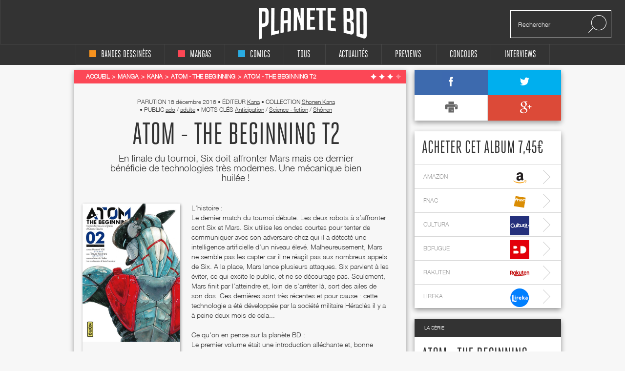

--- FILE ---
content_type: text/html; charset=UTF-8
request_url: https://www.planetebd.com/manga/kana/atom-the-beginning/-/31899.html
body_size: 10464
content:
<!DOCTYPE html PUBLIC "-//W3C//DTD XHTML 1.0 Transitional//EN" "http://www.w3.org/TR/xhtml1/DTD/xhtml1-transitional.dtd">
<html xmlns="http://www.w3.org/1999/xhtml" lang="fr" xml:lang="fr">
<head>
  <!--  meta -->
             <meta content="text/html; charset=utf-8" http-equiv="Content-Type" />
                      <meta name="description" content="Planète BD, actualité, interviews et concours bd, mangas et comics" />
                      <meta name="title" content="Planète BD, actualité, interviews et concours bandes dessinées, mangas et comics" />
                     
      <link rel="canonical" href="https://www.planetebd.com/manga/kana/atom-the-beginning/-/31899.html" />

      <meta property="og:title" content=" Atom - The beginning  T2 chez Kana"/>
<meta property="og:type" content="book"/>
<meta property="og:url" content="https://www.planetebd.com/manga/kana/atom-the-beginning/-/31899.html"/>
<meta property="og:image" content="https://static.planetebd.com/dynamicImages/album/cover/normal/31/89/album-cover-normal-31899.jpg"/>
<meta property="og:site_name" content="planetebd.com"/>
<meta property="og:description" content="En finale du tournoi, Six doit affronter Mars mais ce dernier bénéficie de technologies très modernes. Une mécanique bien huilée !"/>
<meta property="og:isbn" content="9782505066569"/>
    <meta property="fb:app_id" content="190758927615608" />
  <link rel="stylesheet" type="text/css" media="screen" href="https://static.planetebd.com/sw-combine/459cb1dc4fa76b8c3948dfa4933b8890.css?v=312" />
<link rel="stylesheet" type="text/css" media="screen" href="https://static.planetebd.com/sw-combine/6e205c204146e87d24fd23123d7502db.css?v=312" />
<script type="text/javascript" src="https://static.planetebd.com/sw-combine/aa9b219f67624074aa6ae611eb06bda0.js?v=312"></script>
<script type="text/javascript" src="https://static.planetebd.com/sw-combine/7b2fd04bd0b68e57c07c762fbcb85769.js?v=312"></script>
  <title> Atom - The beginning  T2, manga chez Kana de Yuuki, Tezuka</title>
  <meta name="google-site-verification" content="06xsVISqHHg7-D_0fA8sHKsYO5QaXFFZsImUjs99tWc" />
  <meta name="google-site-verification" content="E7PCcQYMFvo1-bwEZ5laCr_pdevFJpumkOht9JGJxTQ" />

  <!-- cultureG master tag -->
  <script type="application/javascript" src="https://do69ll745l27z.cloudfront.net/scripts/master/planetebd.js" async></script>

  <!-- common google DFP call -->
  <script async='async' src='https://www.googletagservices.com/tag/js/gpt.js'></script>
  <script>
    var googletag = googletag || {};
    googletag.cmd = googletag.cmd || [];
  </script>
   <!-- ads for planetebd -->
   <script>
    googletag.cmd.push(function() {
      googletag.defineSlot('/6479159/website_dressing', [1366, 1038], 'div-gpt-ad-1519577324962-0').addService(googletag.pubads());
      googletag.defineSlot('/6479159/header', [[728, 90], [900, 250]], 'div-gpt-ad-1519577165659-0').addService(googletag.pubads());
      googletag.defineSlot('/6479159/rightColumn', [[300, 100], [300, 600], [300, 250]], 'div-gpt-ad-1518971249730-0').addService(googletag.pubads());
      googletag.pubads().enableSingleRequest();
      googletag.pubads().collapseEmptyDivs();
      googletag.enableServices();
  });
  </script>
  <!-- start for cultureg ads -->
  <script src='//www.smartadserver.com/config.js?nwid=104' type="text/javascript"></script>
  <script type="text/javascript">
    sas.setup({ domain: '//www.smartadserver.com'});
  </script>
  <script type="text/javascript">
    if(document.location.pathname == "/")
      cgPageId = 631820; //planetebd.com/hp
    else
      cgPageId = 631821; //planetebd.com/rg

	  sas.call("onecall", {
  		siteId:		95444, 
		  pageId:		cgPageId,
		  formatId:	'1391,920,922',
		  target:		''
	  });
  </script>
  <!-- end for cultureg ads -->
  <!-- ads for perfecto -->
  <script>
    googletag.cmd.push(function() {
      googletag.defineSlot('/5646810647/dfp-PlaneteBD-Giga', [950, 250], 'div-gpt-ad-1520605250165-0').addService(googletag.pubads());
      googletag.defineSlot('/5646810647/dfp-PlaneteBD-Habillage', [1, 1], 'div-gpt-ad-1520605250165-1').addService(googletag.pubads());
      googletag.defineSlot('/5646810647/dfp-PlaneteBD-Mega', [728, 90], 'div-gpt-ad-1520605250165-2').addService(googletag.pubads());
      googletag.defineSlot('/5646810647/dfp-PlaneteBD-Pave', [300, 250], 'div-gpt-ad-1520605250165-3').addService(googletag.pubads());
      googletag.pubads().enableSingleRequest();
      googletag.enableServices();
    });
  </script>



  <meta charset="utf-8">
  <meta http-equiv="X-UA-Compatible" content="IE=edge,chrome=1">
  <meta name="viewport" content="width=device-width, initial-scale=1">
 </head>

<body>
<div id="fb-root"></div>
<script>
  window.fbAsyncInit = function() {
    FB.init({
      appId      : 190758927615608,
      xfbml      : true,
      version    : 'v2.5'
    });
  };
  fbSDK('script', 'facebook-jssdk');
</script>

<div class="main-wrap">

  <div id="website-dressing-container">
    <div id="website-dressing">
      <div id='div-gpt-ad-1519577324962-0'>
        <script>
          googletag.cmd.push(function() { googletag.display('div-gpt-ad-1519577324962-0'); });
        </script>
      </div>      
    </div>
  </div>

  <input id="main-nav-check" type="checkbox">
  <div class="container head" style="width: 100%">
    <div class ="header" id="header">
    
<label for="main-nav-check" id="iconMenuMobile" class="toggle" onclick="" title="Menu">≡</label>
<div class="menu-trigger"></div>
<a href="/" title="Planete BD" id="logo">Planete</a>
<div class="search">
    <form action="/recherche" method="GET">
        <input type="text" placeholder="Rechercher" name="mot-clef">
        <button class="search-submit-btn" disabled type="submit"><img src="/styles/originalversion/frontend/img/ico_search.png" alt="Search Icone"></button>
    </form>
</div>
    </div>
  </div>

  <nav class="menu_mobile">
    
<div id="menu">
    <label class="toggle" title="Close" onclick="" for="main-nav-check" style="right: 0; top: 15px;">×</label>
    <ul>

        <li>
            <a href="/accueil/bd/1.html" title="page d'accueil bd">
                <div class ="color-indicator-type-1"></div>bandes dessinées
            </a>

            <label class="toggle-sub" id="toggle_display_disabled" onclick="" for="fof">►</label>
            <input id="fof" class="sub-nav-check" type="checkbox">

            <ul id="fof-sub" class="sub-nav" style="top: 0;">
                <li class="sub-heading">
                    bandes dessinées
                    <label class="toggle" title="Back" onclick="" for="fof"  style="right:0; top:10px; font-size:29px;">►</label>
                </li>
                <li>
                    <a href="/actualites/bande-dessinee.html" title="actualités bds">Actualités</a>
                </li>
                <li>
                    <a href="/recherche/type/bd-1/nouveaute.html" title="nouveautés bd">Nouvelles chroniques</a>
                </li>
                <li>
                    <a href="/a-paraitre/bd/1.html" title="bd à paraître">À paraitre</a>
                </li>
                <li>
                    <a href="/recherche/type/bd-1/note/4.html" title="bd bédiens d'or">Tous les&nbsp;
                        <img src="/styles/originalversion/frontend/img/ico_star_y.png" alt="Grey Star">
                        <img src="/styles/originalversion/frontend/img/ico_star_y.png" alt="Grey Star">
                        <img src="/styles/originalversion/frontend/img/ico_star_y.png" alt="Grey Star">
                        <img src="/styles/originalversion/frontend/img/ico_star_y.png" alt="Grey Star">
                    </a>
                </li>
                <li>
                    <a href="/recherche/type/bd-1/note/3.html" title="bd bédiens d'argent">Tous les&nbsp;
                        <img src="/styles/originalversion/frontend/img/ico_star_y.png" alt="Grey Star">
                        <img src="/styles/originalversion/frontend/img/ico_star_y.png" alt="Grey Star">
                        <img src="/styles/originalversion/frontend/img/ico_star_y.png" alt="Grey Star">
                        <img src="/styles/originalversion/frontend/img/ico_star_grey.png" alt="Bold Grey Star">
                    </a>
                </li>
                <li>
                    <a href="/mots-cles/1.html">Par Mots Clés</a>
                </li>
                <li>
                    <a href="#">Par Public</a>
                    <label class="toggle-sub" id="toggle_display" onclick="" for="fof-portfolio-public">►</label>
                    <input id="fof-portfolio-public" class="sub-nav-check" type="checkbox">

                    <ul id="fof-portfolio-sub" class="sub-nav" style="top: 0;">
                        <li class="sub-heading">
                            Par Public
                            <label class="toggle" title="Back" onclick="" for="fof-portfolio-public"  style="right:0; top:10px; font-size:29px;">►</label>
                        </li>
                        <li>
                            <a href="/recherche/type/bd-1/public/enfant-1.html" title="bd enfant">Enfant</a>
                            <input id="fof-history" class="sub-nav-check" type="checkbox">
                        </li>
                                                <li>
                            <a href="/recherche/type/bd-1/public/ado-2.html" title="bd ado">Ado</a>
                            <input id="fof-history" class="sub-nav-check" type="checkbox">
                        </li>
                                                <li>
                            <a href="/recherche/type/bd-1/public/adulte-3.html" title="bd adulte">Adulte</a>
                            <input id="fof-history" class="sub-nav-check" type="checkbox">
                        </li>
                                            </ul>
                </li>
                <li>
                    <a href="/interviews/bande-dessinee.html" title="interviews bande dessinées">interviews</a>
                </li>
            </ul>
        </li>

        <li>
            <a href="/accueil/manga/2.html" title="page d'accueil manga">
                <div class ="color-indicator-type-2"></div>mangas
            </a>

            <label class="toggle-sub" id="toggle_display_disabled" onclick="" for="fast-apps">►</label>
            <input id="fast-apps" class="sub-nav-check" type="checkbox">

            <ul id="fa-sub" class="sub-nav" style="top: 0;">
                <li class="sub-heading">
                    mangas
                    <label class="toggle" title="Back" onclick="" for="fast-apps"  style="right:0; top:10px; font-size:29px;">►</label>
                </li>
                <li>
                    <a href="/actualites/manga.html" title="actualités mangas">Actualités</a>
                </li>
                <li>
                    <a href="/recherche/type/manga-2/nouveaute.html" title="nouveautés manga">Nouvelles chroniques</a>
                </li>
                <li>
                    <a href="/a-paraitre/manga/2.html" title="manga à paraître">à paraître</a>
                </li>
                <li>
                    <a href="/recherche/type/manga-2/note/4.html" title="manga mangarins d'or">Tous les&nbsp;
                        <img src="/styles/originalversion/frontend/img/ico_star_r.png" alt="Grey Star">
                        <img src="/styles/originalversion/frontend/img/ico_star_r.png" alt="Grey Star">
                        <img src="/styles/originalversion/frontend/img/ico_star_r.png" alt="Grey Star">
                        <img src="/styles/originalversion/frontend/img/ico_star_r.png" alt="Grey Star">
                    </a>
                </li>
                <li>
                    <a href="/recherche/type/manga-2/note/3.html" title="manga bédiens d'argent">Tous les&nbsp;
                        <img src="/styles/originalversion/frontend/img/ico_star_r.png" alt="Grey Star">
                        <img src="/styles/originalversion/frontend/img/ico_star_r.png" alt="Grey Star">
                        <img src="/styles/originalversion/frontend/img/ico_star_r.png" alt="Grey Star">
                        <img src="/styles/originalversion/frontend/img/ico_star_grey.png" alt="Bold Grey Star">
                    </a>
                </li>

                <li>
                    <a href="/mots-cles/2.html">Par Mots Clés</a>
                </li>


                <!--<li>
                    <a href="" title="previews manga">previews</a>
                </li>-->
                <!--
                        <li>
                            <a href="#">Concours</a>
                        </li>
                        <li>
                            <a href="#">Dossiers</a>
                        </li>
                        -->
                <li>
                    <a href="#">Par Public</a>
                    <label class="toggle-sub" id="toggle_display" onclick="" for="fa-portfolio-public">►</label>
                    <input id="fa-portfolio-public" class="sub-nav-check" type="checkbox">

                    <ul id="fa-portfolio-sub" class="sub-nav" style="top: 0;">
                        <li class="sub-heading">
                            Par Public
                            <label class="toggle" title="Back" onclick="" for="fa-portfolio-public"  style="right:0; top:10px; font-size:29px;">►</label>
                        </li>
                        <li>
                            <a href="/recherche/type/manga-2/public/enfant-1.html" title="manga enfant">Enfant</a>
                            <input id="fof-history" class="sub-nav-check" type="checkbox">
                        </li>
                                                <li>
                            <a href="/recherche/type/manga-2/public/ado-2.html" title="manga ado">Ado</a>
                            <input id="fof-history" class="sub-nav-check" type="checkbox">
                        </li>
                                                <li>
                            <a href="/recherche/type/manga-2/public/adulte-3.html" title="manga adulte">Adulte</a>
                            <input id="fof-history" class="sub-nav-check" type="checkbox">
                        </li>
                                            </ul>
                </li>

                <li>
                    <a href="/interviews/manga.html" title="interviews mangas">interviews</a>
                </li>
            </ul>

        </li>

        <li>
            <a href="/accueil/comics/3.html" title="page d'accueil comics">
                <div class ="color-indicator-type-3"></div>comics
            </a>

            <label class="toggle-sub" id="toggle_display_disabled" onclick="" for="jemcon">►</label>
            <input id="jemcon" class="sub-nav-check" type="checkbox">

            <ul id="jemcon-sub" class="sub-nav" style="top: 0;">
                <li class="sub-heading">
                    comics
                    <label class="toggle" title="Back" onclick="" for="jemcon"  style="right:0; top:10px; font-size:29px;">►</label>
                </li>
                <li>
                    <a href="/actualites/comics.html" title="actualités comics">Actualités</a>
                </li>
                <li>
                    <a href="/recherche/type/comics-3/nouveaute.html" title="nouveautés comics">Nouvelles chroniques</a>
                </li>
                <li>
                    <a href="/a-paraitre/comics/3.html" title="comics à paraître">à paraître
                    </a>
                </li>
                <li>
                    <a href="/recherche/type/comics-3/note/4.html" title="comics bédiens d'or">Tous les&nbsp;
                        <img src="/styles/originalversion/frontend/img/ico_star_b.png" alt="Grey Star">
                        <img src="/styles/originalversion/frontend/img/ico_star_b.png" alt="Grey Star">
                        <img src="/styles/originalversion/frontend/img/ico_star_b.png" alt="Grey Star">
                        <img src="/styles/originalversion/frontend/img/ico_star_b.png" alt="Grey Star">
                    </a>
                </li>
                <li>
                    <a href="/recherche/type/comics-3/note/3.html" title="comics bédiens d'argent">Tous les&nbsp;
                        <img src="/styles/originalversion/frontend/img/ico_star_b.png" alt="Grey Star">
                        <img src="/styles/originalversion/frontend/img/ico_star_b.png" alt="Grey Star">
                        <img src="/styles/originalversion/frontend/img/ico_star_b.png" alt="Grey Star">
                        <img src="/styles/originalversion/frontend/img/ico_star_grey.png" alt="Bold Grey Star">
                    </a>
                </li>

                <li>
                    <a href="/mots-cles/3.html">Par Mots Clés</a>
                </li>

               <!-- <li>
                    <a href="" title="previews comics">previews</a>
                </li>-->
                <!--
                <li>
                    <a href="#">Concours</a>
                </li>
                <li>
                    <a href="#">Dossiers</a>
                </li>
                -->
                <li>
                    <a href="#">Par Public</a>
                    <label class="toggle-sub" id="toggle_display" onclick="" for="jemcon-portfolio-public">►</label>
                    <input id="jemcon-portfolio-public" class="sub-nav-check" type="checkbox">

                    <ul id="jemcon-portfolio-sub" class="sub-nav" style="top: 0;">
                        <li class="sub-heading">
                            Par Public
                            <label class="toggle" title="Back" onclick="" for="jemcon-portfolio-public"  style="right:0; top:10px; font-size:29px;">►</label>
                        </li>
                        <li>
                            <a href="/recherche/type/comics-3/public/enfant-1.html" title="comics enfant">Enfant</a>
                            <input id="fof-history" class="sub-nav-check" type="checkbox">
                        </li>
                                                <li>
                            <a href="/recherche/type/comics-3/public/ado-2.html" title="comics ado">Ado</a>
                            <input id="fof-history" class="sub-nav-check" type="checkbox">
                        </li>
                                                <li>
                            <a href="/recherche/type/comics-3/public/adulte-3.html" title="comics adulte">Adulte</a>
                            <input id="fof-history" class="sub-nav-check" type="checkbox">
                        </li>
                                            </ul>
                </li>

                <li>
                    <a href="/interviews/comics.html" title="interviews comics">interviews</a>
                </li>

            </ul>
        </li>

        <li>
            <a href="/" title="accueil Planète BD">tous
            </a>

            <label class="toggle-sub" id="toggle_display_disabled" onclick="" for="all">►</label>
            <input id="all" class="sub-nav-check" type="checkbox">

            <ul id="all-sub" class="sub-nav" style="top: 0;">
                <li class="sub-heading">
                    tous
                    <label class="toggle" title="Back" onclick="" for="all"  style="right:0; top:10px; font-size:29px;">►</label>
                </li>
                <li>
                    <a href="/actualites/bande-dessinee-manga-comics.html" title="actualités">Actualités</a>
                </li>
                <li>
                    <a href="/recherche.html" title="nouveautés">Nouvelles chroniques</a>
                </li>
                <li>
                    <a href="/a-paraitre/bande-dessinee-manga-comics.html" title="à paraître">à paraître</a>
                </li>
                <li>
                    <a href="/recherche/note/4.html" title="bédiens d'or">Tous les&nbsp;
                        <img src="/styles/originalversion/frontend/img/ico_star_g.png" alt="Grey Star">
                        <img src="/styles/originalversion/frontend/img/ico_star_g.png" alt="Grey Star">
                        <img src="/styles/originalversion/frontend/img/ico_star_g.png" alt="Grey Star">
                        <img src="/styles/originalversion/frontend/img/ico_star_g.png" alt="Grey Star">
                    </a>
                </li>
                <li>
                    <a href="/recherche/note/3.html" title="bédiens d'argent">Tous les&nbsp;
                        <img src="/styles/originalversion/frontend/img/ico_star_g.png" alt="Grey Star">
                        <img src="/styles/originalversion/frontend/img/ico_star_g.png" alt="Grey Star">
                        <img src="/styles/originalversion/frontend/img/ico_star_g.png" alt="Grey Star">
                        <img src="/styles/originalversion/frontend/img/ico_star_grey.png" alt="Bold Grey Star">
                    </a>
                </li>
               <!-- <li>
                    <a href="" title="idées cadeaux">idées cadeaux</a>
                </li>-->
                <!--<li>
                    <a href="" title="previews">previews</a>
                </li>-->
                <li>
                    <a href="/mots-cles.html">Par Mots Clés</a>
                </li>
                <!--<li>
                    <a href="" title="previews bd">previews</a>
                </li>-->
                <!--
                <li>
                    <a href="#">Concours</a>
                </li>
                <li>
                    <a href="#">Dossiers</a>
                </li>
                -->                
                <li>
                    <a href="#">Par Public</a>
                    <label class="toggle-sub" id="toggle_display" onclick="" for="all-portfolio-public">►</label>
                    <input id="all-portfolio-public" class="sub-nav-check" type="checkbox">

                    <ul id="all-portfolio-sub" class="sub-nav" style="top: 0;">
                        <li class="sub-heading">
                            Par Public
                            <label class="toggle" title="Back" onclick="" for="all-portfolio-public"  style="right:0; top:10px; font-size:29px;">►</label>
                        </li>
                        <li>
                            <a href="/recherche/public/enfant-1.html" title="bd enfant">Enfant</a>
                            <input id="fof-history" class="sub-nav-check" type="checkbox">
                        </li>
                                                <li>
                            <a href="/recherche/public/ado-2.html" title="bd ado">Ado</a>
                            <input id="fof-history" class="sub-nav-check" type="checkbox">
                        </li>
                                                <li>
                            <a href="/recherche/public/adulte-3.html" title="bd adulte">Adulte</a>
                            <input id="fof-history" class="sub-nav-check" type="checkbox">
                        </li>
                                            </ul>
                </li>
                <li>
                    <a href="/interviews/bande-dessinee-manga-comics.html" title="interviews">interviews</a>
                </li>
                <!--<li>
                    <a href="" title="dossiers">dossiers</a>
                </li>-->
            </ul>
        </li>
        <!--<li>
            <a href="" title="accueil idées cadeaux"><b>idées cadeaux</b>
            </a>
            <label class="toggle-sub" id="toggle_display_disabled" onclick="" for="gift">►</label>
            <input id="gift" class="sub-nav-check" type="checkbox">

            <ul id="gift-sub" class="sub-nav" style="top: 0;">
                <li class="sub-heading">
                    idées cadeaux
                    <label class="toggle" title="Back" onclick="" for="gift"  style="right:0; top:10px; font-size:29px;">►</label>
                </li>
                <li>
                    <a href="" title="idées cadeaux bd">bandes dessinées</a>
                </li>
                <li>
                    <a href="" title="idées cadeaux mangas">mangas</a>
                </li>
                <li>
                    <a href="" title="idées cadeaux comics">comics</a>
                </li>
                <li>
                    <a href="" title="accueil">Tous types</a>
                </li>
            </ul>
        </li>-->

        <li>
            <a href="/actualites/bande-dessinee-manga-comics.html" title="actualités">Actualités
            </a>

            <label class="toggle-sub" id="toggle_display_disabled" onclick="" for="preview">►</label>
            <input id="preview" class="sub-nav-check" type="checkbox">

            <ul id="preview-sub" class="sub-nav" style="top: 0;">
                <li class="sub-heading">
                    Actualités
                    <label class="toggle" title="Back" onclick="" for="preview"  style="right:0; top:10px; font-size:29px;">►</label>
                </li>
               <!-- <li>
                    <a href="" title="previews bd">previews</a>
                </li>-->
                <li>
                    <a href="/actualites/bande-dessinee.html" title="actualités bds"><div class ="color-indicator-type-1"></div>bandes dessinées</a>
                </li>
                <li>
                    <a href="/actualites/manga.html" title="actualités mangas"><div class ="color-indicator-type-2"></div>mangas</a>
                </li>
                <li>
                    <a href="/actualites/comics.html" title="actualités comics"><div class ="color-indicator-type-3"></div>comics</a>
                </li>
                <li>
                    <a href="/actualites/bande-dessinee-manga-comics.html" title="actualités">Tous types</a>
                </li>
            </ul>
        </li>
        <li>
            <a href="/preview-bande-dessinee-manga-comics.html" title="previews">Previews</a>
       </li>

        <li>
            <a href="/concours/bande-dessinee-manga-comics.html" title="accueil des concours">concours
            </a>
            <label class="toggle-sub" id="toggle_display_disabled" onclick="" for="contest">►</label>
            <input id="contest" class="sub-nav-check" type="checkbox">

            <ul id="contest-sub" class="sub-nav" style="top: 0;">
                <li class="sub-heading">
                    concours
                    <label class="toggle" title="Back" onclick="" for="contest"  style="right:0; top:10px; font-size:29px;">►</label>
                </li>
                            </ul>
        </li>


        <li>
            <a href="/interviews/bande-dessinee-manga-comics.html" title="accueil des interviews">interviews
            </a>
            <label class="toggle-sub" id="toggle_display_disabled" onclick="" for="interview">►</label>
            <input id="interview" class="sub-nav-check" type="checkbox">

            <ul id="interview-sub" class="sub-nav" style="top: 0;">
                <li class="sub-heading">
                    interviews
                    <label class="toggle" title="Back" onclick="" for="interview"  style="right:0; top:10px; font-size:29px;">►</label>
                </li>

                                    <li><a href="/interview/hub/1593.html" title="interview de Hub"><div class ="color-indicator-type-1"></div>Hub</a></li>
                                    <li><a href="/interview/benoit-dahan/1592.html" title="interview de Benoît Dahan"><div class ="color-indicator-type-1"></div>Benoît Dahan</a></li>
                                    <li><a href="/interview/jean-dytar/1591.html" title="interview de Jean Dytar"><div class ="color-indicator-type-1"></div>Jean Dytar</a></li>
                                    <li><a href="/interview/franck-biancarelli/1589.html" title="interview de Franck Biancarelli"><div class ="color-indicator-type-1"></div>Franck Biancarelli</a></li>
                                    <li><a href="/interview/bastien-vives/1590.html" title="interview de Bastien Vives "><div class ="color-indicator-type-1"></div>Bastien Vives </a></li>
                            </ul>
        </li>



    </ul>
</div>
  </nav>
    <div class="wrap" itemscope itemtype="http://schema.org/Book" >
      <div class="banner">
        <!-- planetebd planetebd dfp tag -->
        <div id='div-gpt-ad-1519577165659-0'>
          <script>
            googletag.cmd.push(function() { googletag.display('div-gpt-ad-1519577165659-0'); });
          </script>
        </div>        
      </div>
      <div class="body">
        <div class="container">
          

<div class="content">

    <div class="box-white grey">
        
    <div class="breadcrumbs red hh" itemscope itemtype="http://data-vocabulary.org/Breadcrumb">

        <ul>
            <li><a href="/" title="page d'accueil planeteBD" itemprop="url"><span itemprop="title">Accueil</span></a></li>
            <li><a href="/accueil/manga/2.html#accueil" title="Manga" itemprop="url"><span itemprop="title">Manga</span></a></li>

                            <li><a href="/recherche/editeur/kana-25.html#editeur" title="Kana" itemprop="url"><span itemprop="title">Kana</span></a></li>
                <li> <a href="/manga/series/atom-the-beginning/12042.html" title="Atom - The beginning " itemprop="url"><span itemprop="title">Atom - The beginning </span></a></li>
                <li class="active"><a itemprop="url" href="/manga/kana/atom-the-beginning/-/31899.html#fil" title=" Atom - The beginning  T2" ><span itemprop="title"> Atom - The beginning  T2</span></a></li>
                 </ul><div class="stars">

            <img src="/styles/originalversion/frontend/img/ico_star_w.png" alt="White Star">
            <img src="/styles/originalversion/frontend/img/ico_star_w.png" alt="White Star">
            <img src="/styles/originalversion/frontend/img/ico_star_w.png" alt="White Star">
    
            <img src="/styles/originalversion/frontend/img/ico_star_l.png" alt="Light Star">
    

<div class="mark-information">
    <h2>CHEF D'ŒUVRE&nbsp;&nbsp;
            <img src="/styles/originalversion/frontend/img/ico_star_green.png" alt="Green Star">
            <img src="/styles/originalversion/frontend/img/ico_star_green.png" alt="Green Star">
            <img src="/styles/originalversion/frontend/img/ico_star_green.png" alt="Green Star">
            <img src="/styles/originalversion/frontend/img/ico_star_green.png" alt="Green Star">
        </h2>

    <h2>TRÈS BON&nbsp;&nbsp;
            <img src="/styles/originalversion/frontend/img/ico_star_green.png" alt="Green Star">
            <img src="/styles/originalversion/frontend/img/ico_star_green.png" alt="Green Star">
            <img src="/styles/originalversion/frontend/img/ico_star_green.png" alt="Green Star">
            <img src="/styles/originalversion/frontend/img/ico_star_g.png" alt="Dark Star">
    </h2>

    <h2>BON&nbsp;&nbsp;
            <img src="/styles/originalversion/frontend/img/ico_star_green.png" alt="Green Star">
            <img src="/styles/originalversion/frontend/img/ico_star_green.png" alt="Green Star">
                <img src="/styles/originalversion/frontend/img/ico_star_g.png" alt="Dark Star">
            <img src="/styles/originalversion/frontend/img/ico_star_g.png" alt="Dark Star">
        </h2>

    <h2>BOF. MOYEN&nbsp;&nbsp;
        <img src="/styles/originalversion/frontend/img/ico_star_green.png" alt="Green Star">
            <img src="/styles/originalversion/frontend/img/ico_star_g.png" alt="Dark Star">
            <img src="/styles/originalversion/frontend/img/ico_star_g.png" alt="Dark Star">
            <img src="/styles/originalversion/frontend/img/ico_star_g.png" alt="Dark Star">
        </h2>

    <h2>BIDE&nbsp;&nbsp;
            <img src="/styles/originalversion/frontend/img/ico_star_g.png" alt="Dark Star">
            <img src="/styles/originalversion/frontend/img/ico_star_g.png" alt="Dark Star">
            <img src="/styles/originalversion/frontend/img/ico_star_g.png" alt="Dark Star">
            <img src="/styles/originalversion/frontend/img/ico_star_g.png" alt="Dark Star">
        </h2>
</div></div>

            
    </div>


        
        <div class="album-details">
            <div class="meta">
                <meta itemprop="datePublished" content="2016-12-18" />
                parution <span>18 décembre 2016</span>
                <span class="dot">•</span>&nbsp;éditeur <a href="/recherche/editeur/kana-25.html" title="Kana"><span itemprop="editor">Kana</span></a>
                                    <span class="dot">•</span>&nbsp;collection <a href="/recherche/collection/shonen-kana-60.html" title="Shonen Kana">Shonen Kana</a><br>
                                <span class="dot">•</span>&nbsp;Public                     <a href="/recherche/public/ado-2.html" title="ado">ado</a>
                    /                                    <a href="/recherche/public/adulte-3.html" title="adulte">adulte</a>
                                                                    <span class="dot">•</span>&nbsp;Mots clés
                                <a itemprop="genre" href="/recherche/genre/anticipation-17.html" title="Anticipation">Anticipation</a>
                   /                                 <a itemprop="genre" href="/recherche/genre/science-fiction-9.html" title="Science - fiction">Science - fiction</a>
                   /                                 <a itemprop="genre" href="/recherche/genre/shonen-24.html" title="Shônen">Shônen</a>
                                                              </div>

            <meta itemprop="name" content=" Atom - The beginning  T2" />
            <h1> Atom - The beginning  T2</h1>
                            <h2 itemprop="description">En finale du tournoi, Six doit affronter Mars mais ce dernier bénéficie de technologies très modernes. Une mécanique bien huilée !</h2>
            <div class="left-side">
                <br>
                <div class="rate">
                    <div class="image">
                                                    <script type="text/javascript">
                                var album_cover_url = "https://static.planetebd.com/dynamicImages/album/cover/large/31/89/album-cover-large-31899.jpg";
                            </script>
                            <a class="fancybox" rel="group" id="cover-image" title=" Atom - The beginning  T2, manga chez Kana de Yuuki, Tezuka" href="/dynamicImages/album/cover/large/31/89/album-cover-large-31899.jpg">
                                <img src="https://static.planetebd.com/dynamicImages/album/cover/large/31/89/album-cover-large-31899.jpg"  width="150" alt=" Atom - The beginning  T2, manga chez Kana de Yuuki, Tezuka" itemprop="image" />                            </a>
                                            </div>
                    <ul>
                        <li><span>Notre note</span> 
                        <img src="/styles/originalversion/frontend/img/ico_star_r.png" alt="Red Star">
                                <img src="/styles/originalversion/frontend/img/ico_star_r.png" alt="Red Star">
                                <img src="/styles/originalversion/frontend/img/ico_star_r.png" alt="Red Star">
            
            <img src="/styles/originalversion/frontend/img/ico_star_g.png" alt="Grey Star">
    
<div class="mark-information">
    <h2>CHEF D'ŒUVRE&nbsp;&nbsp;
            <img src="/styles/originalversion/frontend/img/ico_star_green.png" alt="Green Star">
            <img src="/styles/originalversion/frontend/img/ico_star_green.png" alt="Green Star">
            <img src="/styles/originalversion/frontend/img/ico_star_green.png" alt="Green Star">
            <img src="/styles/originalversion/frontend/img/ico_star_green.png" alt="Green Star">
        </h2>

    <h2>TRÈS BON&nbsp;&nbsp;
            <img src="/styles/originalversion/frontend/img/ico_star_green.png" alt="Green Star">
            <img src="/styles/originalversion/frontend/img/ico_star_green.png" alt="Green Star">
            <img src="/styles/originalversion/frontend/img/ico_star_green.png" alt="Green Star">
            <img src="/styles/originalversion/frontend/img/ico_star_g.png" alt="Dark Star">
    </h2>

    <h2>BON&nbsp;&nbsp;
            <img src="/styles/originalversion/frontend/img/ico_star_green.png" alt="Green Star">
            <img src="/styles/originalversion/frontend/img/ico_star_green.png" alt="Green Star">
                <img src="/styles/originalversion/frontend/img/ico_star_g.png" alt="Dark Star">
            <img src="/styles/originalversion/frontend/img/ico_star_g.png" alt="Dark Star">
        </h2>

    <h2>BOF. MOYEN&nbsp;&nbsp;
        <img src="/styles/originalversion/frontend/img/ico_star_green.png" alt="Green Star">
            <img src="/styles/originalversion/frontend/img/ico_star_g.png" alt="Dark Star">
            <img src="/styles/originalversion/frontend/img/ico_star_g.png" alt="Dark Star">
            <img src="/styles/originalversion/frontend/img/ico_star_g.png" alt="Dark Star">
        </h2>

    <h2>BIDE&nbsp;&nbsp;
            <img src="/styles/originalversion/frontend/img/ico_star_g.png" alt="Dark Star">
            <img src="/styles/originalversion/frontend/img/ico_star_g.png" alt="Dark Star">
            <img src="/styles/originalversion/frontend/img/ico_star_g.png" alt="Dark Star">
            <img src="/styles/originalversion/frontend/img/ico_star_g.png" alt="Dark Star">
        </h2>
</div>                        </li>
                    </ul>
                    <ul>
                        <li><span>Scénario</span>  
                        <img src="/styles/originalversion/frontend/img/ico_star_r.png" alt="Red Star">
                                <img src="/styles/originalversion/frontend/img/ico_star_r.png" alt="Red Star">
            
            <img src="/styles/originalversion/frontend/img/ico_star_g.png" alt="Grey Star">
            <img src="/styles/originalversion/frontend/img/ico_star_g.png" alt="Grey Star">
    
<div class="mark-information">
    <h2>CHEF D'ŒUVRE&nbsp;&nbsp;
            <img src="/styles/originalversion/frontend/img/ico_star_green.png" alt="Green Star">
            <img src="/styles/originalversion/frontend/img/ico_star_green.png" alt="Green Star">
            <img src="/styles/originalversion/frontend/img/ico_star_green.png" alt="Green Star">
            <img src="/styles/originalversion/frontend/img/ico_star_green.png" alt="Green Star">
        </h2>

    <h2>TRÈS BON&nbsp;&nbsp;
            <img src="/styles/originalversion/frontend/img/ico_star_green.png" alt="Green Star">
            <img src="/styles/originalversion/frontend/img/ico_star_green.png" alt="Green Star">
            <img src="/styles/originalversion/frontend/img/ico_star_green.png" alt="Green Star">
            <img src="/styles/originalversion/frontend/img/ico_star_g.png" alt="Dark Star">
    </h2>

    <h2>BON&nbsp;&nbsp;
            <img src="/styles/originalversion/frontend/img/ico_star_green.png" alt="Green Star">
            <img src="/styles/originalversion/frontend/img/ico_star_green.png" alt="Green Star">
                <img src="/styles/originalversion/frontend/img/ico_star_g.png" alt="Dark Star">
            <img src="/styles/originalversion/frontend/img/ico_star_g.png" alt="Dark Star">
        </h2>

    <h2>BOF. MOYEN&nbsp;&nbsp;
        <img src="/styles/originalversion/frontend/img/ico_star_green.png" alt="Green Star">
            <img src="/styles/originalversion/frontend/img/ico_star_g.png" alt="Dark Star">
            <img src="/styles/originalversion/frontend/img/ico_star_g.png" alt="Dark Star">
            <img src="/styles/originalversion/frontend/img/ico_star_g.png" alt="Dark Star">
        </h2>

    <h2>BIDE&nbsp;&nbsp;
            <img src="/styles/originalversion/frontend/img/ico_star_g.png" alt="Dark Star">
            <img src="/styles/originalversion/frontend/img/ico_star_g.png" alt="Dark Star">
            <img src="/styles/originalversion/frontend/img/ico_star_g.png" alt="Dark Star">
            <img src="/styles/originalversion/frontend/img/ico_star_g.png" alt="Dark Star">
        </h2>
</div></li>
                        <li><span>dessin</span>  
                        <img src="/styles/originalversion/frontend/img/ico_star_r.png" alt="Red Star">
                                <img src="/styles/originalversion/frontend/img/ico_star_r.png" alt="Red Star">
                                <img src="/styles/originalversion/frontend/img/ico_star_r.png" alt="Red Star">
            
            <img src="/styles/originalversion/frontend/img/ico_star_g.png" alt="Grey Star">
    
<div class="mark-information">
    <h2>CHEF D'ŒUVRE&nbsp;&nbsp;
            <img src="/styles/originalversion/frontend/img/ico_star_green.png" alt="Green Star">
            <img src="/styles/originalversion/frontend/img/ico_star_green.png" alt="Green Star">
            <img src="/styles/originalversion/frontend/img/ico_star_green.png" alt="Green Star">
            <img src="/styles/originalversion/frontend/img/ico_star_green.png" alt="Green Star">
        </h2>

    <h2>TRÈS BON&nbsp;&nbsp;
            <img src="/styles/originalversion/frontend/img/ico_star_green.png" alt="Green Star">
            <img src="/styles/originalversion/frontend/img/ico_star_green.png" alt="Green Star">
            <img src="/styles/originalversion/frontend/img/ico_star_green.png" alt="Green Star">
            <img src="/styles/originalversion/frontend/img/ico_star_g.png" alt="Dark Star">
    </h2>

    <h2>BON&nbsp;&nbsp;
            <img src="/styles/originalversion/frontend/img/ico_star_green.png" alt="Green Star">
            <img src="/styles/originalversion/frontend/img/ico_star_green.png" alt="Green Star">
                <img src="/styles/originalversion/frontend/img/ico_star_g.png" alt="Dark Star">
            <img src="/styles/originalversion/frontend/img/ico_star_g.png" alt="Dark Star">
        </h2>

    <h2>BOF. MOYEN&nbsp;&nbsp;
        <img src="/styles/originalversion/frontend/img/ico_star_green.png" alt="Green Star">
            <img src="/styles/originalversion/frontend/img/ico_star_g.png" alt="Dark Star">
            <img src="/styles/originalversion/frontend/img/ico_star_g.png" alt="Dark Star">
            <img src="/styles/originalversion/frontend/img/ico_star_g.png" alt="Dark Star">
        </h2>

    <h2>BIDE&nbsp;&nbsp;
            <img src="/styles/originalversion/frontend/img/ico_star_g.png" alt="Dark Star">
            <img src="/styles/originalversion/frontend/img/ico_star_g.png" alt="Dark Star">
            <img src="/styles/originalversion/frontend/img/ico_star_g.png" alt="Dark Star">
            <img src="/styles/originalversion/frontend/img/ico_star_g.png" alt="Dark Star">
        </h2>
</div></li>
                    </ul>
                </div>
                                                            <div class="gallery">
                            <a class="fancybox" title=" Atom - The beginning  T2, manga chez Kana de Yuuki, Tezuka" rel="group" href="/dynamicImages/album/page/large/31/89/album-page-large-31899.jpg">
                                <img src="https://static.planetebd.com/dynamicImages/album/page/large/31/89/album-page-large-31899.jpg"  alt=" Atom - The beginning  T2, manga chez Kana de Yuuki, Tezuka" /></a>                                        
                        </div>
                        <div class="copy" itemprop="bookEdition">
                            &copy;Kana édition 2016                        </div>
                                    
                
                <span itemprop="reviews" itemscope itemtype="http://schema.org/Review">
                        <div class="author-info" itemprop="author" itemscope itemtype="http://schema.org/Person">
                            <img src="https://static.planetebd.com/dynamicImages/user/face/small/user-face-small-41.jpg"  alt="" />                            <h3><span>PAR</span> <span itemprop="name"><a itemprop="url" title="Faustine Lillaz" href="/recherche/chroniqueur/faustine-lillaz-41.html">Faustine Lillaz</a></span></h3>
                            <div class="date" itemprop="datePublished">
                                28 décembre 2016                            </div>
                        </div>

                    <span itemprop="reviewRating" itemscope itemtype="http://schema.org/Rating">
                        <meta itemprop="worstRating" content="0" />
                        <meta itemprop="bestRating" content="4" />
                        <meta itemprop="ratingValue" content="3" />
                    </span>
                </span>
            </div>



            <div class="entry">
                                    <div itemprop="author" itemscope itemtype="http://schema.org/Person">
                        <span itemprop="name" content="  "></span>
                    </div>
                                    <div itemprop="author" itemscope itemtype="http://schema.org/Person">
                        <span itemprop="name" content="  "></span>
                    </div>
                
                                <h4>L'histoire :</h4>
                <p>Le dernier match du tournoi débute. Les deux robots à s’affronter sont Six et Mars. Six utilise les ondes courtes pour tenter de communiquer avec son adversaire chez qui il a détecté une intelligence artificielle d’un niveau élevé. Malheureusement, Mars ne semble pas les capter car il ne réagit pas aux nombreux appels de Six. A la place, Mars lance plusieurs attaques. Six parvient à les éviter, ce qui excite le public, et ne se décourage pas. Seulement, Mars finit par l’atteindre et, loin de s’arrêter là, sort des ailes de son dos. Ces dernières sont très récentes et pour cause : cette technologie a été développée par la société militaire Héraclès il y a à peine deux mois de cela...</p>
                <h4>Ce qu'on en pense sur la planète BD :</h4>
                <p itemprop="reviewBody">Le premier volume était une introduction alléchante et, bonne nouvelle, ce second volet passe à la vitesse supérieure. Ainsi, le tournoi auquel participe Six se termine rapidement (et de manière surprenante en plus !) mais sans exagération et, ensuite, une piste concernant le Docteur Lolo emmène la clique de Tenma sur une île où les dangers et les mystères pullulent. Un changement de décor donc, mais aussi une intrigue qui s’emballe : les humains découvrent des pièces d’un puzzle conduisant à un début de complot gigantesque, tandis que Six - tel Kusanagi dans <i>Ghost in the shell</i> - commence se poser des questions sur son intelligence et fait preuve de réactions étonnantes. L’ambition du récit est claire et réjouissante, les mystères sont intrigants à souhait et les réflexions proposées sont intelligentes. On ne s’ennuie pas, au contraire, on profite des moments un peu lents pour remarquer des détails importants, et les phases nerveuses donnent dans l’action intelligente et efficace à la fois, le tout avec pas mal de surprises et des dessins très précis et dynamiques. Osamu Tezuka serait certainement honoré par cette série qu’on apprécie énormément ! </p>
                <div class="meta bottom">
                                                                        <span><a href="http://www.kana.fr/produit/atom-the-beginning-t2/" class="link" target="_blank" title="voir la fiche officielle">voir la fiche officielle </a></span> <span class="dot">•</span>
                        
                                                                                         <span class = "entitled" itemprop="isbn">ISBN</span> <span>9782505066569</span>
                </div>
            </div>

            <div id="empty" style="clear: both;"></div>
        </div>
            </div>
    <div class="box-white social_network" >
        <div class="fb-like"></div>
        <div class="fb-share-button" data-href="https://www.planetebd.com/manga/kana/atom-the-beginning/-/31899.html" data-layout="button_count"></div>
        <div class="fb-send" data-href="https://www.planetebd.com/manga/kana/atom-the-beginning/-/31899.html"></div>
        <div id="disqus_thread"></div>
    </div>
</div>


















<script type="text/javascript">

    var larg = (document.body.clientWidth);
    if(larg < 800)
        min = 3;
    else
        min = 6;

    $(".fancybox").fancybox({
        helpers: {
            title : {
                type : 'inside'
            }
        },
        afterClose: function () {
            $(".fancybox").show();
        }
    });

</script>
<script type="text/javascript">
    // tag disqus
    var disqus_config = function () {
        this.page.url = 'https://www.planetebd.com/manga/kana/atom-the-beginning/-/31899.html';
        this.page.identifier = '/manga/kana/atom-the-beginning/-/31899.html';
        this.language = "fr";
    };

    (function() {  // DON'T EDIT BELOW THIS LINE
        var d = document, s = d.createElement('script');

        s.src = '//plantebd.disqus.com/embed.js';

        s.setAttribute('data-timestamp', +new Date());
        (d.head || d.body).appendChild(s);
    })();
</script>
<script id="dsq-count-scr" src="//plantebd.disqus.com/count.js" async></script>

        <aside class="sidebar">
          
<div class="widget widget-share">
    <div class="links">
        
            <a class="fb" href="#" onclick="postToFacebok(); return false;"><img src="/styles/originalversion/frontend/img/ico_s_1.png" alt="facebook image"></a>
            <a class="tw" href="https://twitter.com/share?url=https%3A%2F%2Fwww.planetebd.com%2F-%2Fkana%2Fatom-the-beginning%2F-%2F31899.html&text=+Atom+-+The+beginning++T2+chez+Kana" onclick="popitup($(this).attr('href')); return false;" ><img src="/styles/originalversion/frontend/img/ico_s_2.png" alt="twitter image"></a>
            <a href="/review/print/album_id/31899" target="_blank" class="white"><img src="/styles/originalversion/frontend/img/ico_s_3.png" alt=""></a>
            <a href="https://plus.google.com/share?url=https%3A%2F%2Fwww.planetebd.com%2F-%2Fkana%2Fatom-the-beginning%2F-%2F31899.html" class="g_plus" onclick="popitup($(this).attr('href')); return false;"><img src="/styles/originalversion/frontend/img/ico_s_5.png" alt="google+ image"></a>
            </div>
</div>


    <div class="widget" itemprop="offers" itemscope itemtype="http://schema.org/Offer">
    <div class="album-links">
        <meta itemprop="priceCurrency" content="EUR" />
        <h2>Acheter cet album 7,45&euro;</h2>
        <ul>
            <li><a href="https://www.amazon.fr/s?rh=n%3A301133&ref=bnav_search_go&b?_encoding=UTF8&tag=planetebd-21&k=9782505066569" target="_blank">amazon<img src="/styles/originalversion/frontend/img/amazon_retailer.png" alt="achat sur amazon"></a></li>
            <li><a href="https://www.awin1.com/cread.php?awinmid=12665&awinaffid=483033&clickref=Planetebd&p=https://recherche.fnac.com/SearchResult/ResultList.aspx?Search=9782505066569" target="_blank">fnac<img src="/styles/originalversion/frontend/img/fnac_retailer.png" alt="achat sur la fnac"></a></li>
            <li><a href="https://www.awin1.com/cread.php?awinmid=113876&awinaffid=483033&clickref=Planetebd&p=https://www.cultura.com/search/results?search_query=9782505066569" target="_blank">cultura<img src="/styles/originalversion/frontend/img/cultura_retailer.png" alt="achat sur cultura"></a></li>
            <li><a href="https://www.bdfugue.com/a/?ean=9782505066569&ref=18" target="_blank">bdfugue<img src="/styles/originalversion/frontend/img/bdfugue_retailer2.png" alt="bdfugue retailer link"></a></li>
            <li><a href="https://track.effiliation.com/servlet/effi.redir?id_compteur=12099185&url=https://fr.shopping.rakuten.com/s/9782505066569" target="_blank">rakuten <img src="/styles/originalversion/frontend/img/rakuten_retailer.png" alt="achat sur rakuten"></a></li>
            <li><a href="https://www.lireka.com/fr/livre/9782505066569?utm_source=planetebd&utm_medium=affiliate&utm_campaign=planetebd-affiliate" target="_blank">lireka<img src="/styles/originalversion/frontend/img/lireka_retailer.png" alt="achat sur lireka"></a></li>
        </ul>
    </div>
</div>
    
<div class="widget">
    <h3>La série</h3>
    <div class="series">
        <h2><a href="/manga/series/atom-the-beginning/12042.html" title="Atom - The beginning ">Atom - The beginning </a></h2>

                    <p>série en cours en France </p>
        
                <p>21             albums parus

                <p>série en cours au Japon<p>
                                <p>Titre en VO : Atom - The beginning </p>
    
                <p>21             albums parus
                <div class="images">
            <ul>
                                    <li>
                        <a id="albums_from_series_suggested" href="https://www.planetebd.com/manga/kana/atom-the-beginning/-/59714.html">
                            <img src="https://static.planetebd.com/dynamicImages/album/cover/medium/59/71/album-cover-medium-59714.jpg"  width="60" alt=" Atom - The beginning  T21, manga chez Kana de Tezuka, Yuuki, Kasahara" itemprop="image" />                        </a>
                    </li>
                                    <li>
                        <a id="albums_from_series_suggested" href="https://www.planetebd.com/manga/kana/atom-the-beginning/-/58087.html">
                            <img src="https://static.planetebd.com/dynamicImages/album/cover/medium/58/08/album-cover-medium-58087.jpg"  width="60" alt=" Atom - The beginning  T20, manga chez Kana de Tezuka, Yuuki, Kasahara" itemprop="image" />                        </a>
                    </li>
                                    <li>
                        <a id="albums_from_series_suggested" href="https://www.planetebd.com/manga/kana/atom-the-beginning/-/56538.html">
                            <img src="https://static.planetebd.com/dynamicImages/album/cover/medium/56/53/album-cover-medium-56538.jpg"  width="60" alt=" Atom - The beginning  T19, manga chez Kana de Tezuka, Yuuki, Kasahara" itemprop="image" />                        </a>
                    </li>
                                    <li>
                        <a id="albums_from_series_suggested" href="https://www.planetebd.com/manga/kana/atom-the-beginning/-/54494.html">
                            <img src="https://static.planetebd.com/dynamicImages/album/cover/medium/54/49/album-cover-medium-54494.jpg"  width="60" alt=" Atom - The beginning  T18, manga chez Kana de Tezuka, Yuuki, Kasahara" itemprop="image" />                        </a>
                    </li>
                                    <li>
                        <a id="albums_from_series_suggested" href="https://www.planetebd.com/manga/kana/atom-the-beginning/-/52829.html">
                            <img src="https://static.planetebd.com/dynamicImages/album/cover/medium/52/82/album-cover-medium-52829.jpg"  width="60" alt=" Atom - The beginning  T17, manga chez Kana de Tezuka, Yuuki, Kasahara" itemprop="image" />                        </a>
                    </li>
                                    <li>
                        <a id="albums_from_series_suggested" href="https://www.planetebd.com/manga/kana/atom-the-beginning/-/49801.html">
                            <img src="https://static.planetebd.com/dynamicImages/album/cover/medium/49/80/album-cover-medium-49801.jpg"  width="60" alt=" Atom - The beginning  T16, manga chez Kana de Tezuka, Yuuki, Kasahara" itemprop="image" />                        </a>
                    </li>
                            </ul>
        </div>
            </div>
</div>


    <div class="widget">
        <h3>scénariste        </h3>
        <div class="author">

            
                                    <div class="image">
                        <img src="https://static.planetebd.com/dynamicImages/author/face/small/15/author-face-small-1532.jpg"  class="fleft" width="100" alt="interview de " />                        <br>&copy;
                        TezukaOsamu.net                    </div>
                                <h2><a href="/auteur/osamu-tezuka/1532.html" title="Osamu Tezuka">Osamu Tezuka</a></h2>

                                    <p>Les séries de l'auteur :<br>
                                                <a href="/manga/series/princesse-saphir/24136.html" title="Princesse Saphir">
                            Princesse Saphir</a>,                                                 <a href="/manga/series/atom-the-beginning/12042.html" title="Atom - The beginning ">
                            Atom - The beginning </a>,                                                 <a href="/manga/series/team-phoenix/18960.html" title="Team phoenix">
                            Team phoenix</a>,                                                 <a href="/manga/series/phenix-l-oiseau-de-feu/1881.html" title="Phénix - L&#039;oiseau de feu">
                            Phénix - L&#039;oiseau de feu</a>,                                                 <a href="/manga/series/dororo/1427.html" title="Dororo">
                            Dororo</a>,                                                 <a href="/manga/series/tezucomi/17757.html" title="Tezucomi">
                            Tezucomi</a>,                                                 <a href="/manga/series/search-destroy/17756.html" title="Search &amp; destroy">
                            Search &amp; destroy</a>,                                                 <a href="/manga/series/ayako-l-enfant-de-la-nuit/17804.html" title="Ayako l’enfant de la nuit">
                            Ayako l’enfant de la nuit</a>,                                                 <a href="/manga/series/young-black-jack/10712.html" title="Young Black Jack">
                            Young Black Jack</a>,                                                 <a href="/manga/series/vie-de-bouddha/1131.html" title="La vie de Bouddha">
                            La vie de Bouddha</a>,                                                 <a href="/manga/series/mw/15205.html" title="MW">
                            MW</a>,                                                 <a href="/manga/series/barbara/15018.html" title="Barbara">
                            Barbara</a>,                                                 <a href="/manga/series/lecons-particulieres-d-osamu-tezuka/11278.html" title="Les leçons particulières d’Osamu Tezuka">
                            Les leçons particulières d’Osamu Tezuka</a>,                                                 <a href="/manga/series/histoire-des-adolf/2855.html" title="L&#039; histoire des 3 Adolf">
                            L&#039; histoire des 3 Adolf</a>,                                                 <a href="/manga/series/ayako/14618.html" title="Ayako">
                            Ayako</a>                                            </p>
                

            
        </div>
    </div>
    <div class="widget">
        <h3>scénariste        </h3>
        <div class="author">

            
                                <h2><a href="/auteur/masami-yuuki/2601.html" title="Masami Yuuki">Masami Yuuki</a></h2>

                                    <p>Les séries de l'auteur :<br>
                                                <a href="/manga/series/atom-the-beginning/12042.html" title="Atom - The beginning ">
                            Atom - The beginning </a>,                                                 <a href="/manga/series/tetsuwan-birdy/2117.html" title="Tetsuwan Birdy">
                            Tetsuwan Birdy</a>                                            </p>
                

            
        </div>
    </div>
        <!-- right column advertisment -->
<div class="widget ad_300x250">
    <!-- planetebd planetebd dfp tag -->
    <div id='div-gpt-ad-1518971249730-0'>
        <script>
            googletag.cmd.push(function() { googletag.display('div-gpt-ad-1518971249730-0'); });
        </script>
    </div>
</div>        </aside>
        </div>
      </div>
    <div class="footer">
            <div class="container">
        <img src="/styles/originalversion/frontend/img/logo_f.png" alt="Footer planeteBD logo">
        <ul>
            <li><a href="/qui-sommes-nous.html" title="qui sommes nous">qui sommes nous</a></li>
            <li><a href="/contact.html" title="contactez-nous">contactez-nous</a></li>
            <li><a href="/rss-bande-dessinee-manga-comics.html" title="flux rss">flux rss</a></li>
            <li><a href="/publicite.html" title="recrutement">publicité</a></li>
            <li><a href="/recrutement.html" title="recrutement">recrutement</a></li>
            <li><a href="/mentions-legales.html" title="mentions légales">mentions légales</a></li>
        </ul>
    </div>
      </div>

    </div>

</div>

<!--  google analytics -->

  <script type="text/javascript">
  var _gaq = _gaq || [];
  _gaq.push(['_setAccount', 'UA-127842-1']);
  _gaq.push(['_setDomainName', 'planetebd.com']);
  _gaq.push(['_setAllowHash', false]);

  _gaq.push(['_trackPageview']);

  (function() {
  var ga = document.createElement('script'); ga.type = 'text/javascript'; ga.async = true;
  ga.src = ('https:' == document.location.protocol ? 'https://ssl' : 'http://www') + '.google-analytics.com/ga.js';
  var s = document.getElementsByTagName('script')[0]; s.parentNode.insertBefore(ga, s);
  })();
</script>

<!-- Google tag G4 (gtag.js) -->
<script async src="https://www.googletagmanager.com/gtag/js?id=G-YXJFCC5VE2"></script>
<script>
  window.dataLayer = window.dataLayer || [];
  function gtag(){dataLayer.push(arguments);}
  gtag('js', new Date());

  gtag('config', 'G-YXJFCC5VE2');
</script>
<script type="text/javascript">
  var links = document.getElementsByTagName('a');
  for(i = 0; i < links.length; i++)
  {
    if (links[i].href.indexOf(location.host) == -1 && links[i].href.match(/^http:\/\//i))
    {
      links[i].onclick = function()
      {
        var hostname = this.href.match(/^http:\/\/(.+?)(?:\/|$)/i);
        _gaq.push( ['_trackEvent', 'OutBound', hostname[1] , this.href.replace(/^http:\/\//i , '')] );
      }
    }
  }
</script>


    <script src='https://connect.facebook.net/en_US/all.js'></script>
    <script type="text/javascript">
        function popitup(url) {
            var newwindow=window.open(url, '', 'menubar=no,toolbar=no,resizable=yes,scrollbars=yes,height=600,width=600');
    
            return false;
        }
    
        function postToFacebok() {
            FB.init({
                appId      : 190758927615608,
                xfbml      : true,
                version    : 'v2.5'
            });
            // calling the API ...
            var obj = {
                method: 'feed',
                link: 'https://www.planetebd.com/-/kana/atom-the-beginning/-/31899.html',
                picture: 'https://www.planetebd.com/dynamicImages/album/cover/large/31/89/album-cover-large-31899.jpg',
                name: ' Atom - The beginning  T2 chez Kana',
                caption: '',
                description: 'En finale du tournoi, Six doit affronter Mars mais ce dernier bénéficie de technologies très modernes. Une mécanique bien huilée !'
            };
            function callback(response) {
            }
            FB.ui(obj, callback);
        }
    </script>
    </body>
</html>


--- FILE ---
content_type: text/html; charset=utf-8
request_url: https://www.google.com/recaptcha/api2/aframe
body_size: 267
content:
<!DOCTYPE HTML><html><head><meta http-equiv="content-type" content="text/html; charset=UTF-8"></head><body><script nonce="LvVN1VVeIX0RYcZqgr1rxA">/** Anti-fraud and anti-abuse applications only. See google.com/recaptcha */ try{var clients={'sodar':'https://pagead2.googlesyndication.com/pagead/sodar?'};window.addEventListener("message",function(a){try{if(a.source===window.parent){var b=JSON.parse(a.data);var c=clients[b['id']];if(c){var d=document.createElement('img');d.src=c+b['params']+'&rc='+(localStorage.getItem("rc::a")?sessionStorage.getItem("rc::b"):"");window.document.body.appendChild(d);sessionStorage.setItem("rc::e",parseInt(sessionStorage.getItem("rc::e")||0)+1);localStorage.setItem("rc::h",'1768411647210');}}}catch(b){}});window.parent.postMessage("_grecaptcha_ready", "*");}catch(b){}</script></body></html>